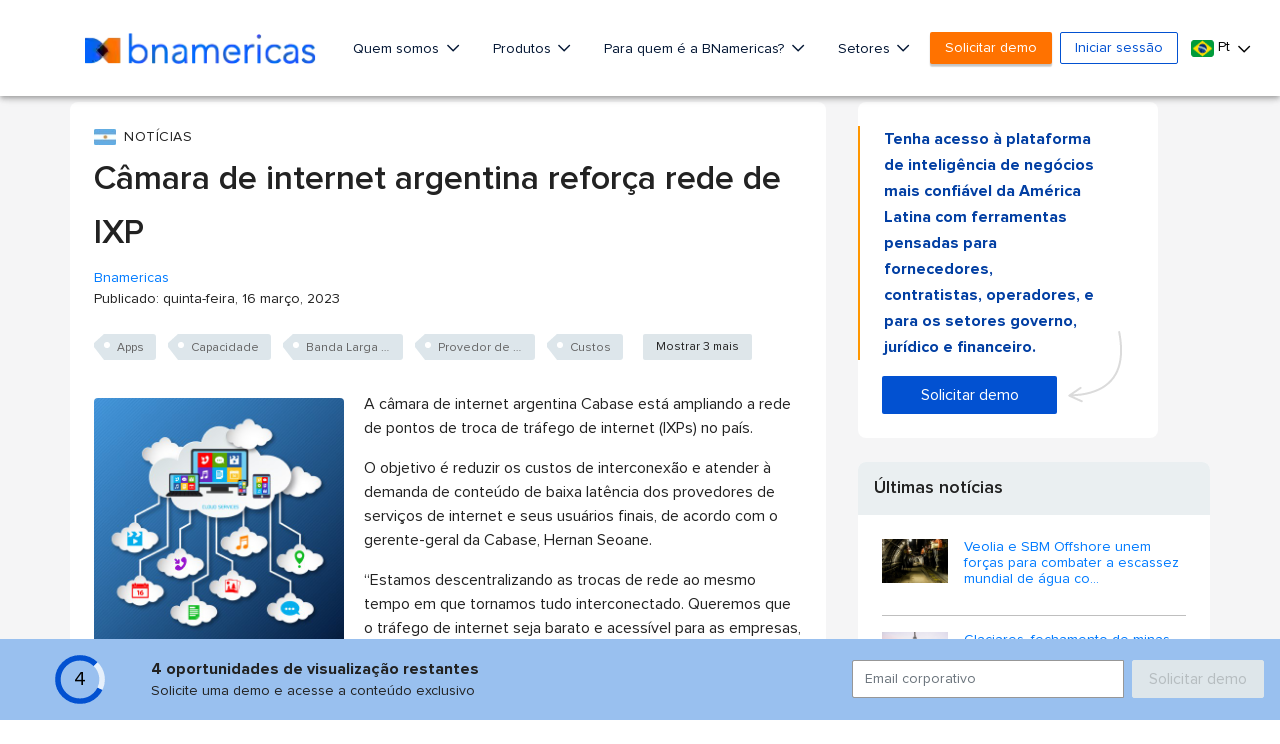

--- FILE ---
content_type: text/html; charset=utf-8
request_url: https://www.google.com/recaptcha/api2/aframe
body_size: 246
content:
<!DOCTYPE HTML><html><head><meta http-equiv="content-type" content="text/html; charset=UTF-8"></head><body><script nonce="1nu_7wJr2hlZRhovmtne9w">/** Anti-fraud and anti-abuse applications only. See google.com/recaptcha */ try{var clients={'sodar':'https://pagead2.googlesyndication.com/pagead/sodar?'};window.addEventListener("message",function(a){try{if(a.source===window.parent){var b=JSON.parse(a.data);var c=clients[b['id']];if(c){var d=document.createElement('img');d.src=c+b['params']+'&rc='+(localStorage.getItem("rc::a")?sessionStorage.getItem("rc::b"):"");window.document.body.appendChild(d);sessionStorage.setItem("rc::e",parseInt(sessionStorage.getItem("rc::e")||0)+1);localStorage.setItem("rc::h",'1768869045779');}}}catch(b){}});window.parent.postMessage("_grecaptcha_ready", "*");}catch(b){}</script></body></html>